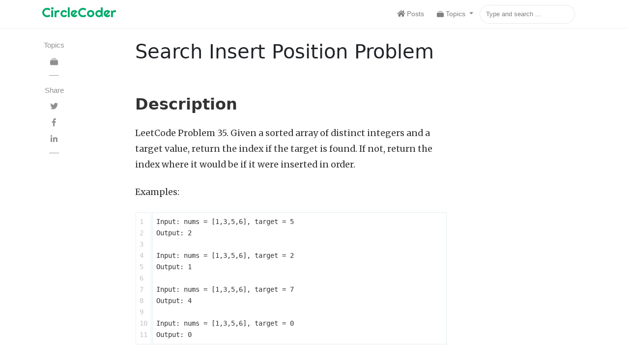

--- FILE ---
content_type: text/html; charset=utf-8
request_url: https://circlecoder.com/search-insert-position/
body_size: 8978
content:
<!DOCTYPE html>
<html lang="en">
<head>
<meta charset="utf-8">
<meta name="viewport" content="width=device-width, initial-scale=1, shrink-to-fit=no">


<script data-ad-client="ca-pub-8271349713695192" async src="https://pagead2.googlesyndication.com/pagead/js/adsbygoogle.js"></script>


<!--
<link rel="icon" href="/assets/images/logo.png">
-->
<title>Search Insert Position Problem | CircleCoder</title>

<!-- Begin Jekyll SEO tag v2.8.0 -->
<title>Search Insert Position Problem | CircleCoder</title>
<meta name="generator" content="Jekyll v3.9.5" />
<meta property="og:title" content="Search Insert Position Problem" />
<meta property="og:locale" content="en_US" />
<meta name="description" content="LeetCode 35. Given a sorted array of distinct integers and a target value, return the index if the target is found." />
<meta property="og:description" content="LeetCode 35. Given a sorted array of distinct integers and a target value, return the index if the target is found." />
<link rel="canonical" href="https://circlecoder.com/search-insert-position/" />
<meta property="og:url" content="https://circlecoder.com/search-insert-position/" />
<meta property="og:site_name" content="CircleCoder" />
<meta property="og:type" content="article" />
<meta property="article:published_time" content="2020-11-15T00:00:00+00:00" />
<meta name="twitter:card" content="summary" />
<meta property="twitter:title" content="Search Insert Position Problem" />
<script type="application/ld+json">
{"@context":"https://schema.org","@type":"BlogPosting","dateModified":"2020-11-15T00:00:00+00:00","datePublished":"2020-11-15T00:00:00+00:00","description":"LeetCode 35. Given a sorted array of distinct integers and a target value, return the index if the target is found.","headline":"Search Insert Position Problem","mainEntityOfPage":{"@type":"WebPage","@id":"https://circlecoder.com/search-insert-position/"},"url":"https://circlecoder.com/search-insert-position/"}</script>
<!-- End Jekyll SEO tag -->


<link rel="stylesheet" href="https://stackpath.bootstrapcdn.com/bootstrap/4.1.3/css/bootstrap.min.css" integrity="sha384-MCw98/SFnGE8fJT3GXwEOngsV7Zt27NXFoaoApmYm81iuXoPkFOJwJ8ERdknLPMO" crossorigin="anonymous">
    
<link href="/assets/css/screen.css" rel="stylesheet">

<link href="/assets/css/main.css" rel="stylesheet">


<link rel="apple-touch-icon" sizes="180x180" href="/assets/favicon_io/apple-touch-icon.png">
<link rel="icon" type="image/png" sizes="32x32" href="/assets/favicon_io/favicon-32x32.png">
<link rel="icon" type="image/png" sizes="16x16" href="/assets/favicon_io/favicon-16x16.png">
<link rel="manifest" href="/assets/favicon_io/site.webmanifest">


<script src="/assets/js/jquery.min.js"></script>

</head>


<!-- change your GA id in _config.yml -->

<!-- Global site tag (gtag.js) - Google Analytics -->
<script async src="https://www.googletagmanager.com/gtag/js?id=G-3SNRQRLW8L"></script>
<script>
  window.dataLayer = window.dataLayer || [];
  function gtag(){dataLayer.push(arguments);}
  gtag('js', new Date());

  gtag('config', 'G-3SNRQRLW8L');
</script>




<body class="layout-post">
	<!-- defer loading of font and font awesome -->
	<noscript id="deferred-styles">
		<link href="https://fonts.googleapis.com/css?family=Righteous%7CMerriweather:300,300i,400,400i,700,700i" rel="stylesheet">
		<link rel="stylesheet" href="https://use.fontawesome.com/releases/v5.0.13/css/all.css" integrity="sha384-DNOHZ68U8hZfKXOrtjWvjxusGo9WQnrNx2sqG0tfsghAvtVlRW3tvkXWZh58N9jp" crossorigin="anonymous">
	</noscript>


<!-- Begin Menu Navigation
================================================== -->
<nav class="navbar navbar-expand-lg navbar-light bg-white fixed-top mediumnavigation nav-down">

    <div class="container pr-0">

    <!-- Begin Logo -->
<!--
    <a class="navbar-brand" href="/">
    <img src="/" alt="CircleCoder">
    </a>
-->
    <!-- End Logo -->
    <div class="mainheading">
        <h3 class="sitetitle"><a href="/index.html">CircleCoder</a></h3>
<!--
        <p class="lead">
            Tech Learning, Tech Sharing.
        </p>
-->
    </div>

    <button class="navbar-toggler" type="button" data-toggle="collapse" data-target="#navbarMediumish" aria-controls="navbarSupportedContent" aria-expanded="false" aria-label="Toggle navigation">
    <span class="navbar-toggler-icon"></span>
    </button>

    <div class="collapse navbar-collapse" id="navbarMediumish">

        <!-- Begin Menu -->

            <ul class="navbar-nav ml-auto">

                
                <li class="nav-item">
                
                <a class="nav-link" href="/index.html">
                    <i class="fa fa-home" aria-hidden="true"></i>
                    <span>Posts</span>
                </a>
                </li>

                <li class="nav-item dropdown">
                    <a class="nav-link dropdown-toggle" href="#" id="navbarDropdown" role="button" data-toggle="dropdown" aria-haspopup="true" aria-expanded="false">
                        <svg width="1em" height="1em" viewBox="0 0 16 16" class="bi bi-collection-fill" fill="currentColor" xmlns="http://www.w3.org/2000/svg">
                            <path d="M0 13a1.5 1.5 0 0 0 1.5 1.5h13A1.5 1.5 0 0 0 16 13V6a1.5 1.5 0 0 0-1.5-1.5h-13A1.5 1.5 0 0 0 0 6v7z"/>
                            <path fill-rule="evenodd" d="M2 3a.5.5 0 0 0 .5.5h11a.5.5 0 0 0 0-1h-11A.5.5 0 0 0 2 3zm2-2a.5.5 0 0 0 .5.5h7a.5.5 0 0 0 0-1h-7A.5.5 0 0 0 4 1z"/>
                        </svg>
                        <span>Topics</span>
                    </a>
                    <div class="dropdown-menu" aria-labelledby="navbarDropdown">
                        <a class="dropdown-item" href="/topics.html">All Topics</a>
                        <div class="dropdown-divider"></div>
                        <a class="dropdown-item" href="/leetcode-solution-list/">LeetCode</a>
                        <div class="dropdown-divider"></div>
                        <a class="dropdown-item" href="/leetcode-database-solution-list/">LeetCode Database</a>
                        <div class="dropdown-divider"></div>
                        <a class="dropdown-item" href="/git-short-answers-list/">Git Short Answers</a>
                        <div class="dropdown-divider"></div>
                        <a class="dropdown-item" href="/mysql-tutorial-list/">MySQL</a>
                        <div class="dropdown-divider"></div>
                        <a class="dropdown-item" href="/operating-system-topic-list/">Operating System</a>
                        <div class="dropdown-divider"></div>
                        <a class="dropdown-item" href="/object-oriented-design-topic-list/">Object Oriented Design</a>
                        <div class="dropdown-divider"></div>
                        <a class="dropdown-item" href="/cplusplus-concept-list/">C++ Concepts</a>
                    </div>
                </li>


<!--
                <li class="nav-item">
                <a class="nav-link" href="/about">About</a>
                </li>


                <li class="nav-item">
                <a target="_blank" class="nav-link" href="https://bootstrapstarter.com/bootstrap-templates/template-mediumish-bootstrap-jekyll/"> Docs</a>
                </li>

                <li class="nav-item">
                <a target="_blank" class="nav-link" href="https://www.wowthemes.net/themes/mediumish-wordpress/"><i class="fab fa-wordpress-simple"></i> WP Version</a>
                </li>

                <li class="nav-item">
                <a target="_blank" class="nav-link" href="https://www.wowthemes.net/themes/mediumish-ghost/"><i class="fab fa-snapchat-ghost"></i> Ghost Version</a>
                </li>

                <li class="nav-item">
                <a target="_blank" class="nav-link" href="https://github.com/wowthemesnet/mediumish-theme-jekyll"><i class="fab fa-github"></i> Fork on Github</a>
                </li>
-->

                <script src="/assets/js/lunr.js"></script>


<style>
    .lunrsearchresult .title {color: #d9230f;}
    .lunrsearchresult .url {color: silver;}
    .lunrsearchresult a {display: block; color: #777;}
    .lunrsearchresult a:hover, .lunrsearchresult a:focus {text-decoration: none;}
    .lunrsearchresult a:hover .title {text-decoration: underline;}
</style>


<form class="bd-search" onSubmit="return lunr_search(document.getElementById('lunrsearch').value);">
    <input type="text" class="form-control text-small launch-modal-search" id="lunrsearch" name="q" maxlength="255" value="" placeholder="Type and search ..."/>
</form>

<div id="lunrsearchresults">
    <ul></ul>
</div>

<script src="/assets/js/lunrsearchengine.js"></script>

            </ul>

        <!-- End Menu -->

    </div>

    </div>
</nav>
<!-- End Navigation
================================================== -->

<div class="site-content">

<div class="container">

<!-- Site Title
================================================== -->
<!--
<div class="mainheading">
    <h1 class="sitetitle">CircleCoder</h1>
    <p class="lead">
        Tech Learning, Tech Sharing.
    </p>
</div>
-->

<!-- Content
================================================== -->
<div class="main-content">
    <!-- Begin Article
================================================== -->
<!--<div class="container">-->
    <div class="row">

        <!-- Post Share -->
        <div class="col-md-1 col-lg-1 pl-0">
            <div class="share sticky-top sticky-top-80">

    <p>
        Topics
    </p>
    <ul>
        <li class="ml-1 mr-1">
            <a href="/topics.html">
                <svg width="1em" height="1em" viewBox="0 0 16 16" class="bi bi-collection-fill" fill="currentColor" xmlns="http://www.w3.org/2000/svg">
                    <path d="M0 13a1.5 1.5 0 0 0 1.5 1.5h13A1.5 1.5 0 0 0 16 13V6a1.5 1.5 0 0 0-1.5-1.5h-13A1.5 1.5 0 0 0 0 6v7z"/>
                    <path fill-rule="evenodd" d="M2 3a.5.5 0 0 0 .5.5h11a.5.5 0 0 0 0-1h-11A.5.5 0 0 0 2 3zm2-2a.5.5 0 0 0 .5.5h7a.5.5 0 0 0 0-1h-7A.5.5 0 0 0 4 1z"/>
                </svg>
            </a>
        </li>
    </ul>
    <div class="sep"></div>

    <p>
        Share
    </p>
    <ul>
        <li class="ml-1 mr-1">
            <a target="_blank" href="https://twitter.com/intent/tweet?text=Search Insert Position Problem&url=https://circlecoder.com/search-insert-position/" onclick="window.open(this.href, 'twitter-share', 'width=550,height=235');return false;">
                <i class="fab fa-twitter"></i>
            </a>
        </li>

        <li class="ml-1 mr-1">
            <a target="_blank" href="https://facebook.com/sharer.php?u=https://circlecoder.com/search-insert-position/" onclick="window.open(this.href, 'facebook-share', 'width=550,height=435');return false;">
                <i class="fab fa-facebook-f"></i>
            </a>
        </li>

        <li class="ml-1 mr-1">
            <a target="_blank" href="https://www.linkedin.com/shareArticle?mini=true&url=https://circlecoder.com/search-insert-position/" onclick="window.open(this.href, 'width=550,height=435');return false;">
                <i class="fab fa-linkedin-in"></i>
            </a>
        </li>

    </ul>
<!--     -->
    <div class="sep"></div>

    
        <script async src="//pagead2.googlesyndication.com/pagead/js/adsbygoogle.js"></script>
<!-- Under Header -->
<ins class="adsbygoogle"
    style="display:block"
    data-ad-client="ca-pub-8271349713695192"
    data-ad-slot=""
    data-ad-format="auto"
    data-full-width-responsive="true"></ins>
<script>
(adsbygoogle = window.adsbygoogle || []).push({});
</script>
<br/>
    
    
<!--
    <ul>
        <li>
        <a class="small smoothscroll" href="#disqus_thread"></a>
        </li>
    </ul>
-->
<!--     -->
</div>

        </div>
        <div class="col-md-1 col-lg-1 pl-0">
        </div>
        <!-- Post -->
        <!---->

        <!--<div class="col-md-7 col-lg-7 flex-first flex-md-unordered">-->
        <div class="col-md-7 col-lg-7">
            <div class="mainheading">

                <!-- Author Box -->
                

                <!-- Post Title -->
                <h1 class="posttitle">Search Insert Position Problem</h1>

            </div>

            <!-- Post Featured Image -->
<!--            
-->
            <!-- End Featured Image -->

            <!-- Post Content -->
            <div class="article-post">
                
                <!-- Toc if any -->
                
                <!-- End Toc -->
                <p><br /></p>

<h2 id="description">Description</h2>

<p>LeetCode Problem 35. Given a sorted array of distinct integers and a target value, return the index if the target is found. If not, return the index where it would be if it were inserted in order.</p>

<p>Examples:</p>
<div class="language-plaintext highlighter-rouge"><div class="highlight"><pre class="highlight"><code><table class="rouge-table"><tbody><tr><td class="rouge-gutter gl"><pre class="lineno">1
2
3
4
5
6
7
8
9
10
11
</pre></td><td class="rouge-code"><pre>Input: nums = [1,3,5,6], target = 5
Output: 2

Input: nums = [1,3,5,6], target = 2
Output: 1

Input: nums = [1,3,5,6], target = 7
Output: 4

Input: nums = [1,3,5,6], target = 0
Output: 0
</pre></td></tr></tbody></table></code></pre></div></div>

<p><br /></p>

<h2 id="solution">Solution</h2>

<h4 id="binary-search-approach">Binary Search Approach</h4>

<p>A simple <code class="language-plaintext highlighter-rouge">brute force</code> approach is to enumerate all possible indices, and check which one is can be the position to insert. The time complexity of this approach is O(n).</p>

<p>As the array is already sorted, we can use <code class="language-plaintext highlighter-rouge">binary search</code> to speed up the search. We can use two pointers <em>l</em> and <em>r</em>. The left pointer <em>l</em> starts from index 0, and the right pointer <em>r</em> starts from index <em>l-1</em>, <em>l</em> is then length of the array. During each iteration, we calculate <em>m</em> to be the average of <em>l</em> and <em>r</em> (<em>m = (l + r) / 2</em>). If <em>nums[m] = target</em>, we can directly return <em>m</em>. If <em>nums[m] &lt; target</em>, that means <em>m</em> is an index too small for insertion, we then set <em>l</em> to be <em>m + 1</em>. If <em>nums[m] &gt; target</em>, that means <em>m</em> is an index too big for insertion, we then set <em>r</em> to be <em>m + 1</em>.</p>

<p>We continue the search until <em>l</em> is greater than <em>r</em>. Then we check whether <em>nums[m]</em> is greater than <em>target</em>. If so, we can insert <em>target</em> to the index <em>m</em>, as our binary search can make sure <em>nums[m-1]</em>, if exists, is smaller than <em>target</em>. Otherwise, we can insert <em>target</em> to the index <em>m + 1</em>, as our binary search can make sure <em>nums[m+1]</em>, if exists, is larger than <em>target</em>.</p>

<p>The time complexity of the binary search approach is O(logn), and the space complexity is O(1).</p>

<p><br /></p>

<h2 id="sample-c-code">Sample C++ Code</h2>

<p>This is a C++ implementation of the binary search approach.</p>

<div class="language-c highlighter-rouge"><div class="highlight"><pre class="highlight"><code><table class="rouge-table"><tbody><tr><td class="rouge-gutter gl"><pre class="lineno">1
2
3
4
5
6
7
8
9
10
11
12
13
14
15
16
17
18
19
20
21
22
23
24
25
26
27
28
29
30
31
</pre></td><td class="rouge-code"><pre><span class="cp">#include</span> <span class="cpf">&lt;iostream&gt;</span><span class="cp">
#include</span> <span class="cpf">&lt;algorithm&gt;</span><span class="cp">
#include</span> <span class="cpf">&lt;vector&gt;</span><span class="cp">
</span>
<span class="n">using</span> <span class="n">namespace</span> <span class="n">std</span><span class="p">;</span>

<span class="kt">int</span> <span class="nf">searchInsert</span><span class="p">(</span><span class="n">vector</span><span class="o">&lt;</span><span class="kt">int</span><span class="o">&gt;&amp;</span> <span class="n">nums</span><span class="p">,</span> <span class="kt">int</span> <span class="n">target</span><span class="p">)</span> <span class="p">{</span>
    <span class="kt">int</span> <span class="n">l</span><span class="p">,</span> <span class="n">m</span><span class="p">,</span> <span class="n">r</span><span class="p">;</span>
    <span class="n">l</span> <span class="o">=</span> <span class="mi">0</span><span class="p">,</span> <span class="n">r</span> <span class="o">=</span> <span class="n">nums</span><span class="p">.</span><span class="n">size</span><span class="p">()</span> <span class="o">-</span> <span class="mi">1</span><span class="p">;</span>
    <span class="k">while</span> <span class="p">(</span><span class="n">l</span> <span class="o">&lt;=</span> <span class="n">r</span><span class="p">)</span> <span class="p">{</span>
        <span class="n">m</span> <span class="o">=</span> <span class="p">(</span><span class="n">l</span> <span class="o">+</span> <span class="n">r</span><span class="p">)</span> <span class="o">/</span> <span class="mi">2</span><span class="p">;</span>
        <span class="k">if</span> <span class="p">(</span><span class="n">nums</span><span class="p">[</span><span class="n">m</span><span class="p">]</span> <span class="o">==</span> <span class="n">target</span><span class="p">)</span>
            <span class="k">return</span> <span class="n">m</span><span class="p">;</span>
        <span class="k">if</span> <span class="p">(</span><span class="n">nums</span><span class="p">[</span><span class="n">m</span><span class="p">]</span> <span class="o">&lt;</span> <span class="n">target</span><span class="p">)</span> <span class="p">{</span>
            <span class="n">l</span> <span class="o">=</span> <span class="n">m</span> <span class="o">+</span> <span class="mi">1</span><span class="p">;</span>
        <span class="p">}</span>
        <span class="k">else</span> <span class="p">{</span>
            <span class="n">r</span> <span class="o">=</span> <span class="n">m</span> <span class="o">-</span> <span class="mi">1</span><span class="p">;</span>
        <span class="p">}</span>
    <span class="p">}</span>
    <span class="k">if</span> <span class="p">(</span><span class="n">nums</span><span class="p">[</span><span class="n">m</span><span class="p">]</span> <span class="o">&gt;</span> <span class="n">target</span><span class="p">)</span>
        <span class="k">return</span> <span class="n">m</span><span class="p">;</span>
    <span class="k">else</span>
        <span class="k">return</span> <span class="n">m</span> <span class="o">+</span> <span class="mi">1</span><span class="p">;</span>
<span class="p">}</span>

<span class="kt">int</span> <span class="nf">main</span><span class="p">()</span> <span class="p">{</span>
    <span class="n">vector</span><span class="o">&lt;</span><span class="kt">int</span><span class="o">&gt;</span> <span class="n">nums</span> <span class="o">=</span> <span class="p">{</span><span class="mi">1</span><span class="p">,</span> <span class="mi">3</span><span class="p">,</span> <span class="mi">5</span><span class="p">,</span> <span class="mi">6</span><span class="p">};</span>
    <span class="kt">int</span> <span class="n">target</span> <span class="o">=</span> <span class="mi">4</span><span class="p">;</span>
    <span class="n">cout</span> <span class="o">&lt;&lt;</span> <span class="n">searchInsert</span><span class="p">(</span><span class="n">nums</span><span class="p">,</span> <span class="n">target</span><span class="p">)</span> <span class="o">&lt;&lt;</span> <span class="n">endl</span><span class="p">;</span>
<span class="p">}</span>
</pre></td></tr></tbody></table></code></pre></div></div>

            </div>

            <!-- Rating -->
            

            <!-- Post Date -->
            <p>
                <small>
                    <span class="post-date"><time class="post-date" datetime="2020-11-15">15 Nov 2020</time></span>           
                    
                </small>
            </p>

            <!-- Post Categories (Add | sort later) -->
            <div class="after-post-cats">
                <ul class="tags mb-4">
                    
                    
                    <li>
                        <a class="smoothscroll" href="/categories#Algorithm">Algorithm</a>
                    </li>
                    
                </ul>
            </div>
            <!-- End Categories -->

            <!-- Post Tags (Add | sort later) -->
            <div class="after-post-tags">
                <ul class="tags">
                    
                    
                    <li>
                        <a class="smoothscroll" href="/tags#Binary-Search">#Binary Search</a>
                    </li>
                    
                    <li>
                        <a class="smoothscroll" href="/tags#Leetcode">#Leetcode</a>
                    </li>
                    
                </ul>
            </div>
            <!-- End Tags -->

            <!-- Prev/Next -->
            <div class="row PageNavigation d-flex justify-content-between font-weight-bold">
            
            <a class="prev d-block col-md-6" href="/stream-of-characters/"> &laquo; Stream of Characters Problem</a>
            
            
            <a class="next d-block col-md-6 text-lg-right" href="/sqrtx/">Sqrt(x) Problem &raquo; </a>
            
            <div class="clearfix"></div>
            </div>
            <!-- End Categories -->

            <div class="row">
                <br/>
            </div>

        </div>


        <div class="offset-md-0 col-md-3 offset-lg-1 col-lg-2 ">
            



            



            



            



            



            



            



            



            



            



            



            



            



        </div>


    </div>
<!-- End Article
================================================== -->


    
        <script async src="//pagead2.googlesyndication.com/pagead/js/adsbygoogle.js"></script>
<!-- Under Header -->
<ins class="adsbygoogle"
    style="display:block"
    data-ad-client="ca-pub-8271349713695192"
    data-ad-slot=""
    data-ad-format="auto"
    data-full-width-responsive="true"></ins>
<script>
(adsbygoogle = window.adsbygoogle || []).push({});
</script>
<br/>
    



<!-- Similar Posts 
================================================== -->
    <div class="section-title">
        <br/>
        <h2><span>Related Posts</span></h2>
    </div>
    <div class="row listrecent">
        
        
            
                
                    
                
            
        
            
                
                    
                
            
        
            
                
                    
                
            
        
            
                
                    
                
            
        
            
                
                    
                
            
        
            
                
                    
                
            
        
            
                
                    
                
            
        
            
                
                    
                
            
        
            
                
                    
                
            
        
            
                
                    
                
            
        
            
                
                    
                
            
        
            
                
                    
                
            
        
            
                
                    
                
            
        
            
                
                    
                
            
        
            
                
                    
                
            
        
            
                
                    
                
            
        
            
                
                    
                
            
        
            
                
                    
                
            
        
            
                
                    
                
            
        
            
                
                    
                
            
        
            
                
                    
                
            
        
            
                
                    
                        <!-- begin post -->


<div class="col-lg-4 col-md-6 mb-30px card-group">
    <div class="card h-100">
        <div class="maxthumb">
            <a href="/super-egg-drop/">
<!--                
-->
            </a>
        </div>
        <div class="card-body">
            <h2 class="card-title">
                <a class="text-dark" href="/super-egg-drop/">Super Egg Drop Problem</a>
                
            </h2>
            <h4 class="card-text">LeetCode 887. You are given k identical eggs and you...</h4>

            <div class="tags">
                
                    
                        <a class="btn follow" href="#">Algorithm</a>
                        <!--<a class="btn follow" href="/categories#Algorithm">Algorithm</a>-->
                    
                        <a class="btn follow" href="#">Data Structure</a>
                        <!--<a class="btn follow" href="/categories#Data-Structure">Data Structure</a>-->
                    
                

                
                
                    
                    <a class="btn follow" href="#">Math</a>
                    <!--<a class="btn follow" href="/tags#Math">Math</a>-->
                    
                    
                
                    
                    <a class="btn follow" href="#">Binary Search</a>
                    <!--<a class="btn follow" href="/tags#Binary-Search">Binary Search</a>-->
                    
                    
                
                    
                

            </div>

        </div>
        <div class="card-footer bg-white">
            <div class="wrapfooter">
                
                <span class="post-date">01 Oct 2022</span>
                </span>
                <span class="post-read-more"><a href="/super-egg-drop/" title="Read Post"><svg class="svgIcon-use" width="25" height="25" viewbox="0 0 25 25"><path d="M19 6c0-1.1-.9-2-2-2H8c-1.1 0-2 .9-2 2v14.66h.012c.01.103.045.204.12.285a.5.5 0 0 0 .706.03L12.5 16.85l5.662 4.126a.508.508 0 0 0 .708-.03.5.5 0 0 0 .118-.285H19V6zm-6.838 9.97L7 19.636V6c0-.55.45-1 1-1h9c.55 0 1 .45 1 1v13.637l-5.162-3.668a.49.49 0 0 0-.676 0z" fill-rule="evenodd"></path></svg></a></span>
                <div class="clearfix"></div>
            </div>
        </div>
    </div>
</div>
<!-- end post -->
                        
                    
                
            
        
            
                
                    
                
            
        
            
                
                    
                
            
        
            
                
                    
                
            
        
            
                
                    
                
            
        
            
                
                    
                
            
        
            
                
                    
                
            
        
            
                
                    
                
            
        
            
                
                    
                
            
        
            
                
                    
                
            
        
            
                
                    
                
            
        
            
                
                    
                
            
        
            
                
                    
                
            
        
            
                
                    
                
            
        
            
                
                    
                
            
        
            
                
                    
                
            
        
            
                
                    
                
            
        
            
                
                    
                
            
        
            
                
                    
                
            
        
            
                
                    
                
            
        
            
                
                    
                
            
        
            
                
                    
                
            
        
            
                
                    
                
            
        
            
                
                    
                
            
        
            
                
                    
                
            
        
            
                
                    
                
            
        
            
                
                    
                
            
        
            
                
                    
                
            
        
            
                
                    
                
            
        
            
                
                    
                
            
        
            
                
                    
                
            
        
            
                
                    
                
            
        
            
                
                    
                
            
        
            
                
                    
                
            
        
            
                
                    
                
            
        
            
                
                    
                
            
        
            
                
                    
                
            
        
            
                
                    
                
            
        
            
                
                    
                
            
        
            
                
                    
                
            
        
            
                
                    
                
            
        
            
                
                    
                
            
        
            
                
                    
                
            
        
            
                
                    
                
            
        
            
                
                    
                
            
        
            
                
                    
                
            
        
            
                
                    
                
            
        
            
                
                    
                
            
        
            
                
                    
                
            
        
            
                
                    
                
            
        
            
                
                    
                
            
        
            
                
                    
                
            
        
            
                
                    
                
            
        
            
                
                    
                
            
        
            
                
                    
                        <!-- begin post -->


<div class="col-lg-4 col-md-6 mb-30px card-group">
    <div class="card h-100">
        <div class="maxthumb">
            <a href="/peak-index-in-a-mountain-array/">
<!--                
-->
            </a>
        </div>
        <div class="card-body">
            <h2 class="card-title">
                <a class="text-dark" href="/peak-index-in-a-mountain-array/">Peak Index In A Mountain Array Problem</a>
                
            </h2>
            <h4 class="card-text">LeetCode 852. Let’s call an array arr a mountainif the...</h4>

            <div class="tags">
                
                    
                        <a class="btn follow" href="#">Algorithm</a>
                        <!--<a class="btn follow" href="/categories#Algorithm">Algorithm</a>-->
                    
                        <a class="btn follow" href="#">Data Structure</a>
                        <!--<a class="btn follow" href="/categories#Data-Structure">Data Structure</a>-->
                    
                

                
                
                    
                    <a class="btn follow" href="#">Array</a>
                    <!--<a class="btn follow" href="/tags#Array">Array</a>-->
                    
                    
                
                    
                    <a class="btn follow" href="#">Binary Search</a>
                    <!--<a class="btn follow" href="/tags#Binary-Search">Binary Search</a>-->
                    
                    
                

            </div>

        </div>
        <div class="card-footer bg-white">
            <div class="wrapfooter">
                
                <span class="post-date">01 Oct 2022</span>
                </span>
                <span class="post-read-more"><a href="/peak-index-in-a-mountain-array/" title="Read Post"><svg class="svgIcon-use" width="25" height="25" viewbox="0 0 25 25"><path d="M19 6c0-1.1-.9-2-2-2H8c-1.1 0-2 .9-2 2v14.66h.012c.01.103.045.204.12.285a.5.5 0 0 0 .706.03L12.5 16.85l5.662 4.126a.508.508 0 0 0 .708-.03.5.5 0 0 0 .118-.285H19V6zm-6.838 9.97L7 19.636V6c0-.55.45-1 1-1h9c.55 0 1 .45 1 1v13.637l-5.162-3.668a.49.49 0 0 0-.676 0z" fill-rule="evenodd"></path></svg></a></span>
                <div class="clearfix"></div>
            </div>
        </div>
    </div>
</div>
<!-- end post -->
                        
                    
                
            
        
            
                
                    
                
            
        
            
                
                    
                
            
        
            
                
                    
                
            
        
            
                
                    
                
            
        
            
                
                    
                
            
        
            
                
                    
                
            
        
            
                
                    
                
            
        
            
                
                    
                        <!-- begin post -->


<div class="col-lg-4 col-md-6 mb-30px card-group">
    <div class="card h-100">
        <div class="maxthumb">
            <a href="/numbers-at-most-n-given-digit-set/">
<!--                
-->
            </a>
        </div>
        <div class="card-body">
            <h2 class="card-title">
                <a class="text-dark" href="/numbers-at-most-n-given-digit-set/">Numbers At Most N Given Digit Set Problem</a>
                
            </h2>
            <h4 class="card-text">LeetCode 902. Given an array of digits which is sorted...</h4>

            <div class="tags">
                
                    
                        <a class="btn follow" href="#">Algorithm</a>
                        <!--<a class="btn follow" href="/categories#Algorithm">Algorithm</a>-->
                    
                        <a class="btn follow" href="#">Data Structure</a>
                        <!--<a class="btn follow" href="/categories#Data-Structure">Data Structure</a>-->
                    
                

                
                
                    
                    <a class="btn follow" href="#">Array</a>
                    <!--<a class="btn follow" href="/tags#Array">Array</a>-->
                    
                    
                
                    
                    <a class="btn follow" href="#">Math</a>
                    <!--<a class="btn follow" href="/tags#Math">Math</a>-->
                    
                    
                
                    
                
                    
                
                    
                

            </div>

        </div>
        <div class="card-footer bg-white">
            <div class="wrapfooter">
                
                <span class="post-date">01 Oct 2022</span>
                </span>
                <span class="post-read-more"><a href="/numbers-at-most-n-given-digit-set/" title="Read Post"><svg class="svgIcon-use" width="25" height="25" viewbox="0 0 25 25"><path d="M19 6c0-1.1-.9-2-2-2H8c-1.1 0-2 .9-2 2v14.66h.012c.01.103.045.204.12.285a.5.5 0 0 0 .706.03L12.5 16.85l5.662 4.126a.508.508 0 0 0 .708-.03.5.5 0 0 0 .118-.285H19V6zm-6.838 9.97L7 19.636V6c0-.55.45-1 1-1h9c.55 0 1 .45 1 1v13.637l-5.162-3.668a.49.49 0 0 0-.676 0z" fill-rule="evenodd"></path></svg></a></span>
                <div class="clearfix"></div>
            </div>
        </div>
    </div>
</div>
<!-- end post -->
                        
                    
                
            
        
            
                
                    
                
            
        
            
                
                    
                
            
        
            
                
                    
                
            
        
            
                
                    
                
            
        
            
                
                    
                        <!-- begin post -->


<div class="col-lg-4 col-md-6 mb-30px card-group">
    <div class="card h-100">
        <div class="maxthumb">
            <a href="/nth-magical-number/">
<!--                
-->
            </a>
        </div>
        <div class="card-body">
            <h2 class="card-title">
                <a class="text-dark" href="/nth-magical-number/">Nth Magical Number Problem</a>
                
            </h2>
            <h4 class="card-text">LeetCode 878. A positive integer is magical if it is...</h4>

            <div class="tags">
                
                    
                        <a class="btn follow" href="#">Algorithm</a>
                        <!--<a class="btn follow" href="/categories#Algorithm">Algorithm</a>-->
                    
                        <a class="btn follow" href="#">Data Structure</a>
                        <!--<a class="btn follow" href="/categories#Data-Structure">Data Structure</a>-->
                    
                

                
                
                    
                    <a class="btn follow" href="#">Math</a>
                    <!--<a class="btn follow" href="/tags#Math">Math</a>-->
                    
                    
                
                    
                    <a class="btn follow" href="#">Binary Search</a>
                    <!--<a class="btn follow" href="/tags#Binary-Search">Binary Search</a>-->
                    
                    
                

            </div>

        </div>
        <div class="card-footer bg-white">
            <div class="wrapfooter">
                
                <span class="post-date">01 Oct 2022</span>
                </span>
                <span class="post-read-more"><a href="/nth-magical-number/" title="Read Post"><svg class="svgIcon-use" width="25" height="25" viewbox="0 0 25 25"><path d="M19 6c0-1.1-.9-2-2-2H8c-1.1 0-2 .9-2 2v14.66h.012c.01.103.045.204.12.285a.5.5 0 0 0 .706.03L12.5 16.85l5.662 4.126a.508.508 0 0 0 .708-.03.5.5 0 0 0 .118-.285H19V6zm-6.838 9.97L7 19.636V6c0-.55.45-1 1-1h9c.55 0 1 .45 1 1v13.637l-5.162-3.668a.49.49 0 0 0-.676 0z" fill-rule="evenodd"></path></svg></a></span>
                <div class="clearfix"></div>
            </div>
        </div>
    </div>
</div>
<!-- end post -->
                        
                    
                
            
        
            
                
                    
                
            
        
            
                
                    
                
            
        
            
                
                    
                
            
        
            
                
                    
                
            
        
            
                
                    
                
            
        
            
                
                    
                
            
        
            
                
                    
                
            
        
            
                
                    
                
            
        
            
                
                    
                
            
        
            
                
                    
                
            
        
            
                
                    
                
            
        
            
                
                    
                
            
        
            
                
                    
                
            
        
            
                
                    
                
            
        
            
                
                    
                
            
        
            
                
                    
                
            
        
            
                
                    
                
            
        
            
                
                    
                
            
        
            
                
                    
                
            
        
            
                
                    
                
            
        
            
                
                    
                
            
        
            
                
                    
                
            
        
            
                
                    
                
            
        
            
                
                    
                
            
        
            
                
                    
                
            
        
            
                
                    
                
            
        
            
                
                    
                
            
        
            
                
                    
                
            
        
            
                
                    
                
            
        
            
                
                    
                
            
        
            
                
                    
                
            
        
            
                
                    
                
            
        
            
                
                    
                
            
        
            
                
                    
                
            
        
            
                
                    
                
            
        
            
                
                    
                
            
        
            
                
                    
                
            
        
            
                
                    
                
            
        
            
                
                    
                
            
        
            
                
                    
                
            
        
            
                
                    
                
            
        
            
                
                    
                
            
        
            
                
                    
                
            
        
            
                
                    
                        <!-- begin post -->


<div class="col-lg-4 col-md-6 mb-30px card-group">
    <div class="card h-100">
        <div class="maxthumb">
            <a href="/koko-eating-bananas/">
<!--                
-->
            </a>
        </div>
        <div class="card-body">
            <h2 class="card-title">
                <a class="text-dark" href="/koko-eating-bananas/">Koko Eating Bananas Problem</a>
                
            </h2>
            <h4 class="card-text">LeetCode 875. Koko loves to eat bananas. There are n...</h4>

            <div class="tags">
                
                    
                        <a class="btn follow" href="#">Algorithm</a>
                        <!--<a class="btn follow" href="/categories#Algorithm">Algorithm</a>-->
                    
                        <a class="btn follow" href="#">Data Structure</a>
                        <!--<a class="btn follow" href="/categories#Data-Structure">Data Structure</a>-->
                    
                

                
                
                    
                    <a class="btn follow" href="#">Array</a>
                    <!--<a class="btn follow" href="/tags#Array">Array</a>-->
                    
                    
                
                    
                    <a class="btn follow" href="#">Binary Search</a>
                    <!--<a class="btn follow" href="/tags#Binary-Search">Binary Search</a>-->
                    
                    
                

            </div>

        </div>
        <div class="card-footer bg-white">
            <div class="wrapfooter">
                
                <span class="post-date">01 Oct 2022</span>
                </span>
                <span class="post-read-more"><a href="/koko-eating-bananas/" title="Read Post"><svg class="svgIcon-use" width="25" height="25" viewbox="0 0 25 25"><path d="M19 6c0-1.1-.9-2-2-2H8c-1.1 0-2 .9-2 2v14.66h.012c.01.103.045.204.12.285a.5.5 0 0 0 .706.03L12.5 16.85l5.662 4.126a.508.508 0 0 0 .708-.03.5.5 0 0 0 .118-.285H19V6zm-6.838 9.97L7 19.636V6c0-.55.45-1 1-1h9c.55 0 1 .45 1 1v13.637l-5.162-3.668a.49.49 0 0 0-.676 0z" fill-rule="evenodd"></path></svg></a></span>
                <div class="clearfix"></div>
            </div>
        </div>
    </div>
</div>
<!-- end post -->
                        
                    
                
            
        
            
                
                    
                
            
        
            
                
                    
                
            
        
            
                
                    
                
            
        
            
                
                    
                
            
        
            
                
                    
                
            
        
            
                
                    
                
            
        
            
                
                    
                
            
        
            
                
                    
                
            
        
            
                
                    
                
            
        
            
                
                    
                
            
        
            
                
                    
                
            
        
            
                
                    
                
            
        
            
                
                    
                
            
        
            
                
                    
                
            
        
            
                
                    
                
            
        
            
                
                    
                
            
        
            
                
                    
                
            
        
            
                
                    
                
            
        
            
                
                    
                
            
        
            
                
                    
                
            
        
            
                
                    
                
            
        
            
                
                    
                
            
        
            
                
                    
                
            
        
            
                
                    
                
            
        
            
                
                    
                
            
        
            
                
                    
                
            
        
            
                
                    
                
            
        
            
                
                    
                
            
        
            
                
                    
                
            
        
            
                
                    
                
            
        
            
                
                    
                
            
        
            
                
                    
                
            
        
            
                
                    
                
            
        
            
                
                    
                
            
        
            
                
                    
                
            
        
            
                
                    
                
            
        
            
                
                    
                
            
        
            
                
                    
                
            
        
            
                
                    
                
            
        
            
                
                    
                
            
        
            
                
                    
                
            
        
            
                
                    
                
            
        
            
                
                    
                
            
        
            
                
                    
                
            
        
            
                
                    
                
            
        
            
                
                    
                
            
        
            
                
                    
                
            
        
            
                
                    
                
            
        
            
                
                    
                
            
        
            
                
                    
                
            
        
            
                
                    
                
            
        
            
                
                    
                
            
        
            
                
                    
                
            
        
            
                
                    
                
            
        
            
                
                    
                
            
        
            
                
                    
                
            
        
            
                
                    
                
            
        
            
                
                    
                
            
        
            
                
                    
                
            
        
            
                
                    
                
            
        
            
                
                    
                
            
        
            
                
                    
                
            
        
            
                
                    
                
            
        
            
                
                    
                
            
        
            
                
                    
                
            
        
            
                
                    
                
            
        
            
                
                    
                
            
        
            
                
                    
                
            
        
            
                
                    
                
            
        
            
                
                    
                
            
        
            
                
                    
                
            
        
            
                
                    
                
            
        
            
                
                    
                
            
        
            
                
                    
                
            
        
            
                
                    
                
            
        
            
                
                    
                
            
        
            
                
                    
                
            
        
            
                
                    
                
            
        
            
                
                    
                
            
        
            
                
                    
                
            
        
            
                
                    
                
            
        
            
                
                    
                
            
        
            
                
                    
                
            
        
            
                
                    
                
            
        
            
                
                    
                
            
        
            
                
                    
                
            
        
            
                
                    
                
            
        
            
                
                    
                
            
        
            
                
                    
                
            
        
            
                
                    
                
            
        
            
                
                    
                
            
        
            
                
                    
                
            
        
            
                
                    
                
            
        
            
                
                    
                
            
        
            
                
                    
                
            
        
            
                
                    
                
            
        
            
                
                    
                
            
        
            
                
                    
                
            
        
            
                
                    
                
            
        
            
                
                    
                
            
        
            
                
                    
                        <!-- begin post -->


<div class="col-lg-4 col-md-6 mb-30px card-group">
    <div class="card h-100">
        <div class="maxthumb">
            <a href="/preimage-size-of-factorial-zeroes-function/">
<!--                
-->
            </a>
        </div>
        <div class="card-body">
            <h2 class="card-title">
                <a class="text-dark" href="/preimage-size-of-factorial-zeroes-function/">Preimage Size Of Factorial Zeroes Function Problem</a>
                
            </h2>
            <h4 class="card-text">LeetCode 793. Let f(x) be the number of zeroes at...</h4>

            <div class="tags">
                
                    
                        <a class="btn follow" href="#">Algorithm</a>
                        <!--<a class="btn follow" href="/categories#Algorithm">Algorithm</a>-->
                    
                        <a class="btn follow" href="#">Data Structure</a>
                        <!--<a class="btn follow" href="/categories#Data-Structure">Data Structure</a>-->
                    
                

                
                
                    
                    <a class="btn follow" href="#">Math</a>
                    <!--<a class="btn follow" href="/tags#Math">Math</a>-->
                    
                    
                
                    
                    <a class="btn follow" href="#">Binary Search</a>
                    <!--<a class="btn follow" href="/tags#Binary-Search">Binary Search</a>-->
                    
                    
                

            </div>

        </div>
        <div class="card-footer bg-white">
            <div class="wrapfooter">
                
                <span class="post-date">28 Sep 2022</span>
                </span>
                <span class="post-read-more"><a href="/preimage-size-of-factorial-zeroes-function/" title="Read Post"><svg class="svgIcon-use" width="25" height="25" viewbox="0 0 25 25"><path d="M19 6c0-1.1-.9-2-2-2H8c-1.1 0-2 .9-2 2v14.66h.012c.01.103.045.204.12.285a.5.5 0 0 0 .706.03L12.5 16.85l5.662 4.126a.508.508 0 0 0 .708-.03.5.5 0 0 0 .118-.285H19V6zm-6.838 9.97L7 19.636V6c0-.55.45-1 1-1h9c.55 0 1 .45 1 1v13.637l-5.162-3.668a.49.49 0 0 0-.676 0z" fill-rule="evenodd"></path></svg></a></span>
                <div class="clearfix"></div>
            </div>
        </div>
    </div>
</div>
<!-- end post -->
                        
                    
                
            
        
            
                
                    
                
            
        
            
                
                    
                
            
        
            
                
                    
                
            
        
            
                
                    
                
            
        
            
                
                    
                
            
        
            
                
                    
                
            
        
            
                
                    
                
            
        
            
                
                    
                
            
        
            
                
                    
                
            
        
            
                
                    
                
            
        
            
                
                    
                
            
        
            
                
                    
                
            
        
            
                
                    
                
            
        
            
                
                    
                
            
        
            
                
                    
                
            
        
            
                
                    
                
            
        
            
                
                    
                
            
        
            
                
                    
                
            
        
            
                
                    
                
            
        
            
                
                    
                
            
        
            
                
                    
                
            
        
            
                
                    
                
            
        
            
                
                    
                
            
        
            
                
                    
                
            
        
            
                
                    
                
            
        
            
                
                    
                
            
        
            
                
                    
                
            
        
            
                
                    
                
            
        
            
                
                    
                
            
        
            
                
                    
                
            
        
            
                
                    
                
            
        
            
                
                    
                
            
        
            
                
                    
                
            
        
            
                
                    
                
            
        
            
                
                    
                
            
        
            
                
                    
                
            
        
            
                
                    
                
            
        
            
                
                    
                
            
        
            
                
                    
                
            
        
            
                
                    
                
            
        
            
                
                    
                
            
        
            
                
                    
                
            
        
            
                
                    
                
            
        
            
                
                    
                
            
        
            
                
                    
                
            
        
            
                
                    
                
            
        
            
                
                    
                
            
        
            
                
                    
                
            
        
            
                
                    
                
            
        
            
                
                    
                
            
        
            
                
                    
                
            
        
            
                
                    
                
            
        
            
                
                    
                
            
        
            
                
                    
                
            
        
            
                
                    
                
            
        
            
                
                    
                
            
        
            
                
                    
                
            
        
            
                
                    
                
            
        
            
                
                    
                
            
        
            
                
                    
                
            
        
            
                
                    
                
            
        
            
                
                    
                
            
        
            
                
                    
                
            
        
            
                
                    
                
            
        
            
                
                    
                
            
        
            
                
                    
                
            
        
            
                
                    
                
            
        
            
                
                    
                
            
        
            
                
                    
                
            
        
            
                
                    
                
            
        
            
                
                    
                
            
        
            
                
                    
                
            
        
            
                
                    
                
            
        
            
                
                    
                
            
        
            
                
                    
                
            
        
            
                
                    
                
            
        
            
                
                    
                
            
        
            
                
                    
                
            
        
            
                
                    
                
            
        
            
                
                    
                
            
        
            
                
                    
                
            
        
            
                
                    
                
            
        
            
                
                    
                
            
        
            
                
                    
                
            
        
            
                
                    
                
            
        
            
                
                    
                
            
        
            
                
                    
                
            
        
            
                
                    
                
            
        
            
                
                    
                
            
        
            
                
                    
                
            
        
            
                
                    
                
            
        
            
                
                    
                
            
        
            
                
                    
                
            
        
            
                
                    
                
            
        
            
                
                    
                
            
        
            
                
                    
                
            
        
            
                
                    
                
            
        
            
                
                    
                
            
        
            
                
                    
                
            
        
            
                
                    
                
            
        
            
                
                    
                
            
        
            
                
                    
                
            
        
            
                
                    
                
            
        
            
                
                    
                
            
        
            
                
                    
                
            
        
            
                
                    
                
            
        
            
                
                    
                
            
        
            
                
                    
                
            
        
            
                
                    
                
            
        
            
                
                    
                
            
        
            
                
                    
                
            
        
            
                
                    
                
            
        
            
                
                    
                
            
        
            
                
                    
                
            
        
            
                
                    
                
            
        
            
                
                    
                
            
        
            
                
                    
                
            
        
            
                
                    
                
            
        
            
                
                    
                
            
        
            
                
                    
                
            
        
            
                
                    
                
            
        
            
                
                    
                
            
        
            
                
                    
                
            
        
            
                
                    
                
            
        
            
                
                    
                
            
        
            
                
                    
                
            
        
            
                
                    
                
            
        
            
                
                    
                
            
        
            
                
                    
                
            
        
            
                
                    
                
            
        
            
                
                    
                
            
        
            
                
                    
                
            
        
            
                
                    
                
            
        
            
                
                    
                
            
        
            
                
                    
                
            
        
            
                
                    
                
            
        
            
                
                    
                
            
        
            
                
                    
                
            
        
            
                
                    
                
            
        
            
                
                    
                
            
        
            
                
                    
                
            
        
            
                
                    
                
            
        
            
                
                    
                
            
        
            
                
                    
                
            
        
            
                
                    
                
            
        
            
                
                    
                
            
        
            
                
                    
                
            
        
            
                
                    
                
            
        
            
                
                    
                
            
        
            
                
                    
                
            
        
            
                
                    
                
            
        
            
                
                    
                
            
        
            
                
                    
                
            
        
            
                
                    
                
            
        
            
                
                    
                
            
        
            
                
                    
                
            
        
            
                
                    
                
            
        
            
                
                    
                
            
        
            
                
                    
                
            
        
            
                
                    
                
            
        
            
                
                    
                
            
        
            
                
                    
                
            
        
            
                
                    
                
            
                
                    
                
            
        
            
                
                    
                
            
        
            
                
                    
                
            
        
            
                
                    
                
            
        
            
                
                    
                
            
        
            
                
                    
                
            
        
            
                
                    
                
            
        
            
                
                    
                
            
        
            
                
                    
                
            
        
            
                
                    
                
            
        
            
                
                    
                
            
        
            
                
                    
                
            
        
            
                
                    
                
            
        
            
                
                    
                
            
        
            
                
                    
                
            
        
            
                
                    
                
            
        
            
                
                    
                
            
        
            
                
                    
                
            
        
            
                
                    
                
            
        
            
                
                    
                
            
        
            
                
                    
                
            
        
            
                
                    
                
            
        
            
                
                    
                
            
        
            
                
                    
                
            
        
            
                
                    
                
            
        
            
                
                    
                
            
        
            
                
                    
                
            
        
            
                
                    
                
            
        
            
                
                    
                
            
        
            
                
                    
                
            
        
            
                
                    
                
            
        
            
                
                    
                
            
        
            
                
                    
                
            
        
            
                
                    
                
            
        
            
                
                    
                
            
        
            
                
                    
                
            
        
            
                
                    
                
            
        
            
                
                    
                
            
        
            
                
                    
                
            
        
            
                
                    
                
            
        
            
                
                    
                
            
        
            
                
                    
                
            
        
            
                
                    
                
            
        
            
                
                    
                
            
        
            
                
                    
                
            
        
            
                
                    
                
            
        
            
                
                    
                
            
        
            
                
                    
                
            
        
            
                
                    
                
            
        
            
                
                    
                
            
        
            
                
                    
                
            
        
            
                
                    
                
            
        
            
                
                    
                
            
        
            
                
                    
                
            
        
            
                
                    
                
            
        
            
                
                    
                
            
        
            
                
                    
                
            
        
            
                
                    
                
            
        
            
                
                    
                
            
        
            
                
                    
                
            
        
            
                
                    
                
            
        
            
                
                    
                
            
        
            
                
                    
                
            
        
            
                
                    
                
            
        
            
                
                    
                
            
        
            
                
                    
                
            
        
            
                
                    
                
            
        
            
                
                    
                
            
        
            
                
                    
                
            
        
            
                
                    
                
            
        
            
                
                    
                
            
        
            
                
                    
                
            
        
            
                
                    
                
            
        
            
                
                    
                
            
        
            
                
                    
                
            
        
            
                
                    
                
            
        
            
                
                    
                
            
        
            
                
                    
                
            
        
            
                
                    
                
            
        
            
                
                    
                
            
        
            
                
                    
                
            
        
            
                
                    
                
            
        
            
                
                    
                
            
        
            
                
                    
                
            
        
            
                
                    
                
            
        
            
                
                    
                
            
        
            
                
                    
                
            
        
            
                
                    
                
            
        
            
                
                    
                
            
        
            
                
                    
                
            
        
            
                
                    
                
            
        
            
                
                    
                
            
        
            
                
                    
                
            
        
            
                
                    
                
            
        
            
                
                    
                
            
        
            
                
                    
                
            
        
            
                
                    
                
            
        
            
                
                    
                
            
        
            
                
                    
                
            
        
            
                
                    
                
            
        
            
                
                    
                
            
        
            
                
                    
                
            
        
            
                
                    
                
            
        
            
                
                    
                
            
        
            
                
                    
                
            
        
            
                
                    
                
            
        
            
                
                    
                
            
        
            
                
                    
                
            
        
            
                
                    
                
            
        
            
                
                    
                
            
        
            
                
                    
                
            
        
            
                
                    
                
            
        
            
                
                    
                
            
        
            
                
                    
                
            
        
            
                
                    
                
            
        
            
                
                    
                
            
        
            
                
                    
                
            
        
            
                
                    
                
            
        
            
                
                    
                
            
        
            
                
                    
                
            
        
            
                
                    
                
            
        
            
                
                    
                
            
        
            
                
                    
                
            
        
            
                
                    
                
            
        
            
                
                    
                
            
        
            
                
                    
                
            
        
            
                
                    
                
            
        
            
                
                    
                
            
        
            
                
                    
                
            
        
            
                
                    
                
            
        
            
                
                    
                
            
        
            
                
                    
                
            
        
            
                
                    
                
            
        
            
                
                    
                
            
        
            
                
                    
                
            
        
            
                
                    
                
            
        
            
                
                    
                
            
        
            
                
                    
                
            
        
            
                
                    
                
            
        
            
                
                    
                
            
        
            
                
                    
                
            
        
            
                
                    
                
            
        
            
                
                    
                
            
        
            
                
                    
                
            
        
            
                
                    
                
            
        
            
                
                    
                
            
        
            
                
                    
                
            
        
            
                
                    
                
            
        
            
                
                    
                
            
        
            
                
                    
                
            
        
            
                
                    
                
            
        
            
                
                    
                
            
        
            
                
                    
                
            
        
            
                
                    
                
            
        
            
                
                    
                
            
        
            
                
                    
                
            
        
            
                
                    
                
            
        
            
                
                    
                
            
        
            
                
                    
                
            
        
            
                
                    
                
            
        
            
                
                    
                
            
        
            
                
                    
                
            
        
            
                
                    
                
            
        
            
                
                    
                
            
        
            
                
                    
                
            
        
            
                
                    
                
            
        
            
                
                    
                
            
        
            
                
                    
                
            
        
            
                
                    
                
            
        
            
                
                    
                
            
        
            
                
                    
                
            
        
            
                
                    
                
            
        
            
                
                    
                
            
        
            
                
                    
                
            
        
            
                
                    
                
            
        
            
                
                    
                
            
        
            
                
                    
                
            
        
            
                
                    
                
            
        
            
                
                    
                
            
        
            
                
                    
                
            
        
            
                
                    
                
            
        
            
                
                    
                
            
        
            
                
                    
                
            
        
            
                
                    
                
            
        
            
                
                    
                
            
        
            
                
                    
                
            
        
            
                
                    
                
            
        
            
                
                    
                
            
        
            
                
                    
                
            
        
            
                
                    
                
            
        
            
                
                    
                
            
        
            
                
                    
                
            
        
            
                
                    
                
            
        
            
                
                    
                
            
        
            
                
                    
                
            
        
            
                
                    
                
            
        
            
                
                    
                
            
        
            
                
                    
                
            
        
            
                
                    
                
            
        
            
                
                    
                
            
        
            
                
                    
                
            
        
            
                
                    
                
            
        
            
                
                    
                
            
        
            
                
                    
                
            
        
            
                
                    
                
            
        
            
                
                    
                
            
        
            
                
                    
                
            
        
            
                
                    
                
            
        
            
                
                    
                
            
        
            
                
                    
                
            
        
            
                
                    
                
            
        
            
                
                    
                
            
        
            
                
                    
                
            
        
            
                
                    
                
            
        
            
                
                    
                
            
        
            
                
                    
                
            
        
            
                
                    
                
            
        
            
                
                    
                
            
        
            
                
                    
                
            
        
            
                
                    
                
            
        
            
                
                    
                
            
        
            
                
                    
                
            
        
            
                
                    
                
            
        
            
                
                    
                
            
        
            
                
                    
                
            
        
            
                
                    
                
            
        
            
                
                    
                
            
        
            
                
                    
                
            
        
            
                
                    
                
            
        
            
                
                    
                
            
        
            
                
                    
                
            
        
            
                
                    
                
            
        
            
                
                    
                
            
        
            
                
                    
                
            
        
            
                
                    
                
            
        
            
                
                    
                
            
        
            
                
                    
                
            
        
            
                
                    
                
            
        
            
                
                    
                
            
        
            
                
                    
                
            
        
            
                
                    
                
            
        
            
                
                    
                
            
        
            
                
                    
                
            
        
            
                
                    
                
            
        
            
                
                    
                
            
        
            
                
                    
                
            
        
            
                
                    
                
            
        
            
                
                    
                
            
        
            
                
                    
                
            
        
            
                
                    
                
            
        
            
                
                    
                
            
        
            
                
                    
                
            
        
            
                
                    
                
            
        
            
                
                    
                
            
        
            
                
                    
                
            
        
            
                
                    
                
            
        
            
                
                    
                
            
        
            
                
                    
                
            
        
            
                
                    
                
            
        
            
                
                    
                
            
        
            
                
                    
                
            
        
            
                
                    
                
            
        
            
                
                    
                
            
        
            
                
                    
                
            
        
            
                
                    
                
            
        
            
                
                    
                
            
        
            
                
                    
                
            
        
            
                
                    
                
            
        
            
                
                    
                
            
        
            
                
                    
                
            
        
            
                
                    
                
            
        
            
                
                    
                
            
        
            
                
                    
                
            
        
            
                
                    
                
            
        
            
                
                    
                
            
        
            
                
                    
                
            
        
            
                
                    
                
            
        
            
        
            
                
                    
                
            
        
            
                
                    
                
            
        
            
                
                    
                
            
        
            
                
                    
                
            
        
            
                
                    
                
            
        
            
        
            
                
                    
                
            
        
            
                
                    
                
            
        
            
                
                    
                
            
        
            
                
                    
                
            
        
            
                
                    
                
            
        
            
                
                    
                
            
        
            
                
                    
                
            
        
            
                
                    
                
            
        
            
                
                    
                
            
        
            
                
                    
                
            
        
            
                
                    
                
            
        
            
                
                    
                
            
        
            
                
                    
                
            
        
            
                
                    
                
            
        
            
                
                    
                
            
        
            
                
                    
                
            
        
            
                
                    
                
            
        
            
                
                    
                
            
        
            
                
                    
                
            
        
            
                
                    
                
            
        
            
                
                    
                
            
        
            
                
                    
                
            
        
            
                
                    
                
            
        
            
                
                    
                
            
        
            
                
                    
                
            
        
            
                
                    
                
            
        
            
                
                    
                
            
        
            
                
                    
                
            
        
            
                
                    
                
            
        
            
                
                    
                
            
        
            
                
                    
                
            
        
            
                
                    
                
            
        
            
                
                    
                
            
        
            
                
                    
                
            
        
            
                
                    
                
            
        
            
                
                    
                
            
        
            
                
                    
                
            
        
            
                
                    
                
            
        
            
                
                    
                
            
        
            
                
                    
                
            
        
            
                
                    
                
            
        
            
                
                    
                
            
        
            
                
                    
                
            
        
            
                
                    
                
            
        
            
                
                    
                
            
        
            
                
                    
                
            
        
            
                
                    
                
            
        
            
                
                    
                
            
        
            
                
                    
                
            
        
            
                
                    
                
            
        
            
                
                    
                
            
        
            
                
                    
                
            
        
            
                
                    
                
            
        
            
                
                    
                
            
        
            
                
                    
                
            
        
            
                
                    
                
            
        
            
                
                    
                
            
        
            
                
                    
                
            
        
            
                
                    
                
            
        
            
                
                    
                
            
        
            
                
                    
                
            
        
            
                
                    
                
            
        
            
                
                    
                
            
        
            
                
                    
                
            
        
            
                
                    
                
            
        
            
                
                    
                
            
        
            
                
                    
                
            
        
            
                
                    
                
            
        
            
                
                    
                
            
        
            
                
                    
                
            
        
            
                
                    
                
            
        
            
                
                    
                
            
        
            
                
                    
                
            
        
            
                
                    
                
            
        
            
                
                    
                
            
        
            
                
                    
                
            
        
            
                
                    
                
            
        
            
                
                    
                
            
        
            
                
                    
                
            
        
            
                
                    
                
            
        
            
                
                    
                
            
        
            
                
                    
                
            
        
            
                
                    
                
            
        
            
                
                    
                
            
        
            
                
                    
                
            
        
            
                
                    
                
            
        
            
                
                    
                
            
        
            
                
                    
                
            
        
            
                
                    
                
            
        
            
                
                    
                
            
        
            
                
                    
                
            
        
            
                
                    
                
            
        
            
                
                    
                
            
        
            
                
                    
                
            
        
            
                
                    
                
            
        
            
                
                    
                
            
        
            
                
                    
                
            
        
            
                
                    
                
            
        
            
                
                    
                
            
        
            
                
                    
                
            
        
            
                
                    
                
            
        
            
                
                    
                
            
        
            
                
                    
                
            
        
            
                
                    
                
            
        
            
                
                    
                
            
        
            
                
                    
                
            
        
            
                
                    
                
            
        
            
                
                    
                
            
        
            
                
                    
                
            
        
            
                
                    
                
            
        
            
                
                    
                
            
        
            
                
                    
                
            
        
            
                
                    
                
            
        
            
                
                    
                
            
        
            
                
                    
                
            
        
            
                
                    
                
            
        
            
                
                    
                
            
        
            
                
                    
                
            
        
            
                
                    
                
            
        
            
                
                    
                
            
        
            
                
                    
                
            
        
            
                
                    
                
            
        
            
                
                    
                
            
        
            
                
                    
                
            
        
            
                
                    
                
            
        
            
                
                    
                
            
        
            
                
                    
                
            
        
            
                
                    
                
            
        
            
                
                    
                
            
        
            
                
                    
                
            
        
            
                
                    
                
            
        
            
                
                    
                
            
        
            
                
                    
                
            
        
            
                
                    
                
            
        
            
                
                    
                
            
        
            
                
                    
                
            
        
            
                
                    
                
            
        
            
                
                    
                
            
        
            
                
                    
                
            
        
            
                
                    
                
            
        
            
                
                    
                
            
        
            
                
                    
                
            
        
            
                
                    
                
            
        
            
                
                    
                
            
        
            
                
                    
                
            
        
            
                
                    
                
            
        
            
                
                    
                
            
        
            
                
                    
                
            
        
            
                
                    
                
            
        
            
                
                    
                
            
        
            
                
                    
                
            
        
            
                
                    
                
            
        
            
                
                    
                
            
        
            
                
                    
                
            
        
            
                
                    
                
            
        
            
                
                    
                
            
        
            
                
                    
                
            
        
            
                
                    
                
            
        
            
                
                    
                
            
        
            
                
                    
                
            
        
            
                
                    
                
            
        
            
                
                    
                
            
        
            
                
                    
                
            
        
            
                
                    
                
            
        
            
                
                    
                
            
        
            
                
                    
                
            
        
            
                
                    
                
            
        
            
                
                    
                
            
        
            
                
                    
                
            
        
            
                
                    
                
            
        
            
                
                    
                
            
        
            
                
                    
                
            
        
            
                
                    
                
            
        
            
                
                    
                
            
        
            
                
                    
                
            
        
            
                
                    
                
            
        
            
                
                    
                
            
        
            
                
                    
                
            
        
            
                
                    
                
            
        
            
                
                    
                
            
        
            
                
                    
                
            
        
            
                
                    
                
            
        
            
                
                    
                
            
        
            
                
                    
                
            
        
            
                
                    
                
            
        
            
                
                    
                
            
        
            
                
                    
                
            
        
            
                
                    
                
            
        
            
                
                    
                
            
        
            
                
                    
                
            
        
            
                
                    
                
            
        
            
                
                    
                
            
        
            
                
                    
                
            
        
            
                
                    
                
            
        
            
                
                    
                
            
        
            
                
                    
                
            
        
            
                
                    
                
            
        
            
                
                    
                
            
        
            
                
                    
                
            
        
            
                
                    
                
            
        
            
                
                    
                
            
        
            
                
                    
                
            
        
            
                
                    
                
            
        
            
                
                    
                
            
        
            
                
                    
                
            
        
            
                
                    
                
            
        
            
                
                    
                
            
        
            
                
                    
                
            
        
            
                
                    
                
            
        
            
                
                    
                
            
        
            
                
                    
                
            
        
            
                
                    
                
            
        
            
                
                    
                
            
        
            
                
                    
                
            
        
            
                
                    
                
            
        
            
                
                    
                
            
        
            
                
                    
                
            
        
            
                
                    
                
            
        
            
                
                    
                
            
        
            
                
                    
                
            
        
            
                
                    
                
            
        
            
                
                    
                
            
        
            
                
                    
                
            
        
            
                
                    
                
            
        
            
                
                    
                
            
        
            
                
                    
                
            
        
            
                
                    
                
            
        
            
                
                    
                
            
        
            
                
                    
                
            
        
            
                
                    
                
            
        
            
                
                    
                
            
        
            
                
                    
                
            
        
            
                
                    
                
            
        
            
                
                    
                
            
        
            
                
                    
                
            
        
            
                
                    
                
            
        
            
                
                    
                
            
        
            
                
                    
                
            
        
            
                
                    
                
            
        
            
                
                    
                
            
        
            
                
                    
                
            
        
            
                
                    
                
            
        
            
                
                    
                
            
        
            
                
                    
                
            
        
            
                
                    
                
            
        
            
                
                    
                
            
        
            
                
                    
                
            
        
            
                
                    
                
            
        
            
                
                    
                
            
        
            
                
                    
                
            
        
            
                
                    
                
            
        
            
                
                    
                
            
        
            
                
                    
                
            
        
            
                
                    
                
            
        
            
                
                    
                
            
        
            
                
                    
                
            
        
            
                
                    
                
            
        
            
                
                    
                
            
        
            
                
                    
                
            
        
            
                
                    
                
            
        
            
                
                    
                
            
        
            
                
                    
                
            
        
            
                
                    
                
            
        
            
                
                    
                
            
        
            
                
                    
                
            
        
            
                
                    
                
            
        
            
                
                    
                
            
        
            
                
                    
                
            
        
            
                
                    
                
            
        
            
                
                    
                
            
        
            
                
                    
                
            
        
            
                
                    
                
            
        
            
                
                    
                
            
        
            
                
                    
                
            
        
            
                
                    
                
            
        
            
                
                    
                
            
        
            
                
                    
                
            
        
            
                
                    
                
            
        
            
                
                    
                
            
        
            
                
                    
                
            
        
            
                
                    
                
            
        
            
                
                    
                
            
        
            
                
                    
                
            
        
            
                
                    
                
            
        
            
                
                    
                
            
        
            
                
                    
                
            
        
            
                
                    
                
            
        
            
                
                    
                
            
        
            
                
                    
                
            
        
            
                
                    
                
            
        
            
                
                    
                
            
        
            
                
                    
                
            
        
            
                
                    
                
            
        
            
                
                    
                
            
        
            
                
                    
                
            
        
            
                
                    
                
            
        
            
                
                    
                
            
        
            
                
                    
                
            
        
            
                
                    
                
            
        
            
                
                    
                
            
        
            
                
                    
                
            
        
            
                
                    
                
            
        
            
                
                    
                
            
        
            
                
                    
                
            
        
            
                
                    
                
            
        
            
                
                    
                
            
        
            
                
                    
                
            
        
            
                
                    
                
            
        
            
                
                    
                
            
        
            
                
                    
                
            
        
            
                
                    
                
            
        
            
                
                    
                
            
        
            
                
                    
                
            
        
            
                
                    
                
            
        
            
                
                    
                
            
        
            
                
                    
                
            
        
            
                
                    
                
            
        
            
                
                    
                
            
        
            
                
                    
                
            
        
            
                
                    
                
            
        
            
                
                    
                
            
        
            
                
                    
                
            
        
            
                
                    
                
            
        
            
                
                    
                
            
        
            
                
                    
                
            
        
            
                
                    
                
            
        
            
                
                    
                
            
        
            
                
                    
                
            
        
            
                
                    
                
            
        
            
                
                    
                
            
        
            
                
                    
                
            
        
            
                
                    
                
            
        
            
                
                    
                
            
        
            
                
                    
                
            
        
            
                
                    
                
            
        
            
                
                    
                
            
        
            
                
                    
                
            
        
            
                
                    
                
            
        
            
                
                    
                
            
        
            
                
                    
                
            
        
            
                
                    
                
            
        
            
                
                    
                
            
        
            
                
                    
                
            
        
            
                
                    
                
            
        
            
                
                    
                
            
        
            
                
                    
                
            
        
            
                
                    
                
            
        
            
                
                    
                
            
        
            
                
                    
                
            
        
            
                
                    
                
            
        
            
                
                    
                
            
        
            
                
                    
                
            
        
            
                
                    
                
            
        
            
                
                    
                
            
        
            
                
                    
                
            
        
            
                
                    
                
            
        
            
                
                    
                
            
        
            
                
                    
                
            
        
            
                
                    
                
            
        
            
                
                    
                
            
        
            
                
                    
                
            
        
            
                
                    
                
            
        
            
                
                    
                
            
        
            
                
                    
                
            
        
            
                
                    
                
            
        
            
                
                    
                
            
        
            
                
                    
                
            
        
            
                
                    
                
            
        
            
                
                    
                
            
        
            
                
                    
                
            
        
            
                
                    
                
            
        
            
                
                    
                
            
        
            
                
                    
                
            
        
            
                
                    
                
            
        
            
                
                    
                
            
        
            
                
                    
                
            
        
            
                
                    
                
            
        
            
                
                    
                
            
        
            
                
                    
                
            
        
            
                
                    
                
            
        
            
                
                    
                
            
        
            
                
                    
                
            
        
            
                
                    
                
            
        
            
                
                    
                
            
        
            
                
                    
                
            
        
            
                
                    
                
            
        
            
                
                    
                
            
        
            
                
                    
                
            
        
            
                
                    
                
            
        
    </div>

<!--</div>-->
<!-- End Post 
================================================== -->




<!-- Begin Comments
================================================== -->
<!--

    <div class="container">
        <div id="comments" class="row justify-content-center mb-5">
            <div class="col-md-8">
                <section class="disqus">
    <div id="disqus_thread"></div>
    <script type="text/javascript">
        var disqus_shortname = ''; 
        var disqus_developer = 0;
        (function() {
            var dsq = document.createElement('script'); dsq.type = 'text/javascript'; dsq.async = true;
            dsq.src = window.location.protocol + '//' + disqus_shortname + '.disqus.com/embed.js';
            (document.getElementsByTagName('head')[0] || document.getElementsByTagName('body')[0]).appendChild(dsq);
        })();
    </script>
    <noscript>Please enable JavaScript to view the <a href="http://disqus.com/?ref_noscript">comments powered by Disqus.</a></noscript>
    <a href="http://disqus.com" class="dsq-brlink">comments powered by <span class="logo-disqus">Disqus</span></a>
</section>

            </div>
        </div>
    </div>

-->
<!--End Comments
================================================== -->

<!-- Review with LD-JSON, adapt it for your needs if you like, but make sure you test the generated HTML source code first: 
https://search.google.com/structured-data/testing-tool/u/0/
================================================== -->

</div>



<!-- Bottom Alert Bar
================================================== -->
<!--

-->
    
</div>


<!-- Categories Jumbotron
================================================== -->
<!--
<div class="jumbotron fortags">
	<div class="d-md-flex h-100">
		<div class="col-md-4 transpdark align-self-center text-center h-100">
            <div class="d-md-flex align-items-center justify-content-center h-100">
                <h2 class="d-md-block align-self-center py-1 font-weight-light">Explore <span class="d-none d-md-inline">→</span></h2>
            </div>
		</div>
		<div class="col-md-8 p-5 align-self-center text-center">
            
            
                
                    <a class="mt-1 mb-1" href="/categories#Tutorial">Tutorial (1)</a>
                
                    <a class="mt-1 mb-1" href="/categories#Algorithm">Algorithm (729)</a>
                
                    <a class="mt-1 mb-1" href="/categories#Data-Structure">Data Structure (761)</a>
                
                    <a class="mt-1 mb-1" href="/categories#C++-Concepts">C++ Concepts (20)</a>
                
                    <a class="mt-1 mb-1" href="/categories#Design-Pattern">Design Pattern (2)</a>
                
                    <a class="mt-1 mb-1" href="/categories#Object-Oriented-Design">Object-Oriented Design (3)</a>
                
                    <a class="mt-1 mb-1" href="/categories#Operating-System">Operating System (11)</a>
                
                    <a class="mt-1 mb-1" href="/categories#List">List (7)</a>
                
                    <a class="mt-1 mb-1" href="/categories#Database">Database (178)</a>
                
                    <a class="mt-1 mb-1" href="/categories#MySQL">MySQL (23)</a>
                
                    <a class="mt-1 mb-1" href="/categories#Git">Git (8)</a>
                
            
            
		</div>
	</div>
</div>
-->

<!-- Begin Footer
================================================== -->
<footer class="footer">
    <div class="container">
        <div class="row">
            <div class="col-12 text-center text-lg-center">
                Copyright © 2024 CircleCoder | All Rights Reserved | <a target="_blank" href="https://phair.io/">Phair.io</a> | <a target="_blank" href="https://patternful.ai/">Patternful.ai</a>
            </div>
<!--
            <div class="col-md-6 col-sm-6 text-center text-lg-right">    
                <a target="_blank" href="https://www.wowthemes.net/mediumish-free-jekyll-template/">Mediumish Jekyll Theme</a> by WowThemes.net
            </div>
-->
        </div>
    </div>
</footer>
<!-- End Footer
================================================== -->

</div> <!-- /.site-content -->

<!-- Scripts
================================================== -->

<script src="https://cdnjs.cloudflare.com/ajax/libs/popper.js/1.14.6/umd/popper.min.js" integrity="sha384-wHAiFfRlMFy6i5SRaxvfOCifBUQy1xHdJ/yoi7FRNXMRBu5WHdZYu1hA6ZOblgut" crossorigin="anonymous"></script>

<script src="https://stackpath.bootstrapcdn.com/bootstrap/4.2.1/js/bootstrap.min.js" integrity="sha384-B0UglyR+jN6CkvvICOB2joaf5I4l3gm9GU6Hc1og6Ls7i6U/mkkaduKaBhlAXv9k" crossorigin="anonymous"></script>

<script src="/assets/js/mediumish.js"></script>



<script src="/assets/js/ie10-viewport-bug-workaround.js"></script> 



</body>
</html>


--- FILE ---
content_type: text/html; charset=utf-8
request_url: https://www.google.com/recaptcha/api2/aframe
body_size: 249
content:
<!DOCTYPE HTML><html><head><meta http-equiv="content-type" content="text/html; charset=UTF-8"></head><body><script nonce="LSNlyCOu87Z0BQx2nTexoA">/** Anti-fraud and anti-abuse applications only. See google.com/recaptcha */ try{var clients={'sodar':'https://pagead2.googlesyndication.com/pagead/sodar?'};window.addEventListener("message",function(a){try{if(a.source===window.parent){var b=JSON.parse(a.data);var c=clients[b['id']];if(c){var d=document.createElement('img');d.src=c+b['params']+'&rc='+(localStorage.getItem("rc::a")?sessionStorage.getItem("rc::b"):"");window.document.body.appendChild(d);sessionStorage.setItem("rc::e",parseInt(sessionStorage.getItem("rc::e")||0)+1);localStorage.setItem("rc::h",'1768972725315');}}}catch(b){}});window.parent.postMessage("_grecaptcha_ready", "*");}catch(b){}</script></body></html>